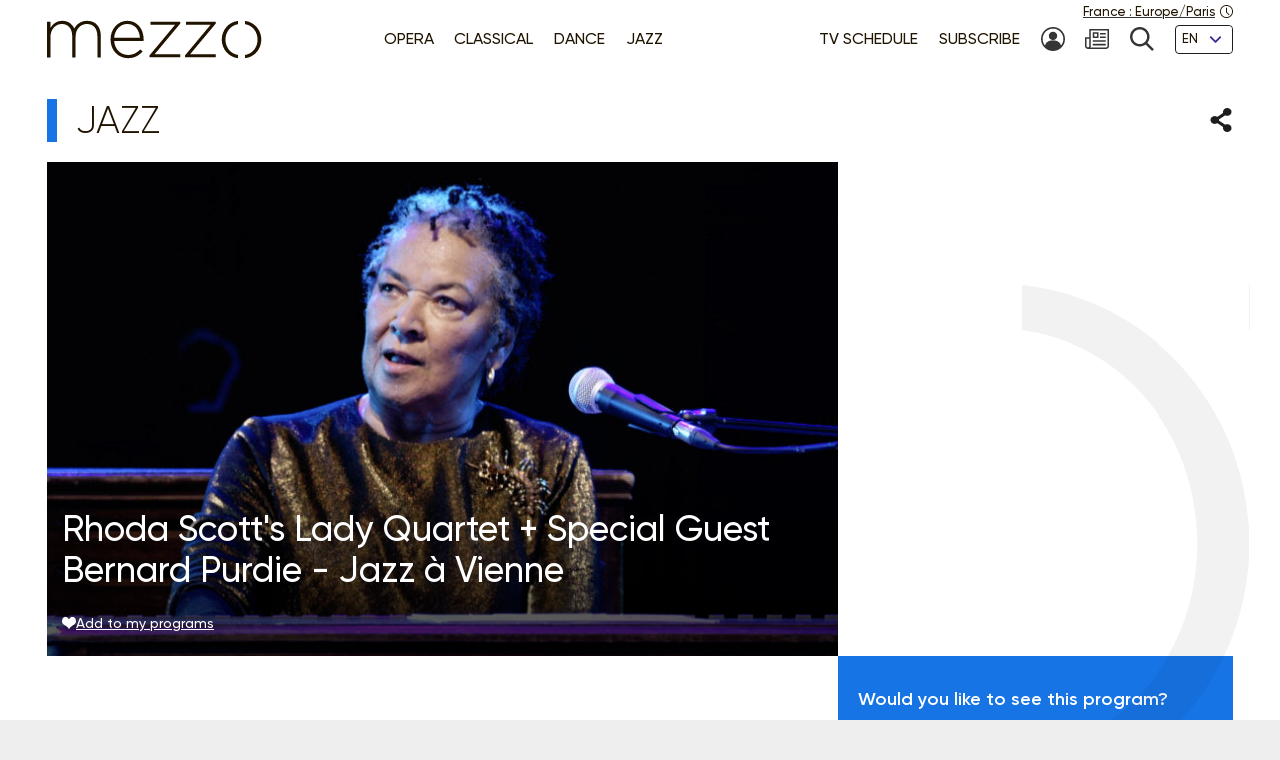

--- FILE ---
content_type: text/html; charset=UTF-8
request_url: https://www.mezzo.tv/en/Jazz/Rhoda-Scott's-Lady-Quartet-+-Special-Guest-Bernard-Purdie-Jazz-%c3%a0-Vienne-1092
body_size: 8941
content:
<!doctype html>
<html lang="en">
<head>
	<script type="text/javascript">window.gdprAppliesGlobally=true;(function(){function a(e){if(!window.frames[e]){if(document.body&&document.body.firstChild){var t=document.body;var n=document.createElement("iframe");n.style.display="none";n.name=e;n.title=e;t.insertBefore(n,t.firstChild)}
else{setTimeout(function(){a(e)},5)}}}function e(n,r,o,c,s){function e(e,t,n,a){if(typeof n!=="function"){return}if(!window[r]){window[r]=[]}var i=false;if(s){i=s(e,t,n)}if(!i){window[r].push({command:e,parameter:t,callback:n,version:a})}}e.stub=true;function t(a){if(!window[n]||window[n].stub!==true){return}if(!a.data){return}
var i=typeof a.data==="string";var e;try{e=i?JSON.parse(a.data):a.data}catch(t){return}if(e[o]){var r=e[o];window[n](r.command,r.parameter,function(e,t){var n={};n[c]={returnValue:e,success:t,callId:r.callId};a.source.postMessage(i?JSON.stringify(n):n,"*")},r.version)}}
if(typeof window[n]!=="function"){window[n]=e;if(window.addEventListener){window.addEventListener("message",t,false)}else{window.attachEvent("onmessage",t)}}}e("__tcfapi","__tcfapiBuffer","__tcfapiCall","__tcfapiReturn");a("__tcfapiLocator");(function(e){
  var t=document.createElement("script");t.id="spcloader";t.type="text/javascript";t.async=true;t.src="https://sdk.privacy-center.org/"+e+"/loader.js?target="+document.location.hostname;t.charset="utf-8";var n=document.getElementsByTagName("script")[0];n.parentNode.insertBefore(t,n)})("9fa974f0-7bf8-4499-8a08-f6bc7d8e903d")})();</script>
	<!-- Google Tag Manager -->
	<script>
(function(w,d,s,l,i){w[l]=w[l]||[];w[l].push({'gtm.start':
new Date().getTime(),event:'gtm.js'});var f=d.getElementsByTagName(s)[0],
j=d.createElement(s),dl=l!='dataLayer'?'&l='+l:'';j.async=true;j.src=
'https://www.googletagmanager.com/gtm.js?id='+i+dl;f.parentNode.insertBefore(j,f);
})(window,document,'script','dataLayer','GTM-T9P7HF');
	</script>
	<!-- End Google Tag Manager -->

<meta charset="utf-8">
<meta name="viewport" content="width=device-width, initial-scale=1.0">

<title>Rhoda Scott&#039;s Lady Quartet + Special Guest Bernard Purdie - Jazz à Vienne | mezzo.tv</title>
<meta name="description" content="" />
<link rel="canonical" href="https://www.mezzo.tv/en/Jazz/Rhoda-Scott-s-Lady-Quartet-%2B-Special-Guest-Bernard-Purdie-Jazz-%C3%A0-Vienne-1092">

<link rel="stylesheet" href="/668e44da/static/vendor/splide-4.1.3/css/splide-core.min.css">
<link rel="stylesheet" href="/668e44da/static/vendor/plyr-3.7.3/plyr.css">
<link rel="stylesheet" href="/668e44da/static/css/base.min.css">

<meta name="viewport" content="width=device-width, initial-scale=1.0">
<script type="text/javascript">var init = function(){var htmlTag = document.getElementsByTagName('html')[0]; /* Is JS enabled? */ htmlTag.className = (htmlTag.className + ' ' || '') + 'hasJS'; /* Is it a touch device? */ if ('ontouchstart' in document.documentElement) htmlTag.className = (htmlTag.className + ' ' || '') + 'isTouch'; else htmlTag.className = (htmlTag.className + ' ' || '') + 'noTouch'; }();</script>

<link rel="apple-touch-icon" sizes="60x60" href="/668e44da/static/img/favicon/apple-touch-icon-60x60.png">
<link rel="apple-touch-icon" sizes="72x72" href="/668e44da/static/img/favicon/apple-touch-icon-72x72.png">
<link rel="apple-touch-icon" sizes="76x76" href="/668e44da/static/img/favicon/apple-touch-icon-76x76.png">
<link rel="apple-touch-icon" sizes="114x114" href="/668e44da/static/img/favicon/apple-touch-icon-114x114.png">
<link rel="apple-touch-icon" sizes="120x120" href="/668e44da/static/img/favicon/apple-touch-icon-120x120.png">
<link rel="apple-touch-icon" sizes="144x144" href="/668e44da/static/img/favicon/apple-touch-icon-144x144.png">
<link rel="apple-touch-icon" sizes="152x152" href="/668e44da/static/img/favicon/apple-touch-icon-152x152.png">
<link rel="apple-touch-icon" sizes="180x180" href="/668e44da/static/img/favicon/apple-touch-icon-180x180.png">
<link rel="icon" type="image/png" sizes="32x32" href="/668e44da/static/img/favicon/favicon-32x32.png">
<link rel="icon" type="image/png" sizes="192x192" href="/668e44da/static/img/favicon/android-chrome-192x192.png">
<link rel="icon" type="image/png" sizes="16x16" href="/668e44da/static/img/favicon/favicon-16x16.png">
<link rel="manifest" href="/668e44da/static/img/favicon/site.webmanifest">
<link rel="shortcut icon" href="/668e44da/static/img/favicon/favicon.ico">
<meta name="msapplication-TileColor" content="#ffffff">
<meta name="msapplication-TileImage" content="/668e44da/static/img/favicon/mstile-144x144.png">
<meta name="msapplication-config" content="/668e44da/static/img/favicon/browserconfig.xml">    <meta property="og:type" content="website" />
    <meta property="og:locale" content="" />
    <meta property="og:url" content="https://www.mezzo.tv/en/Jazz/Rhoda-Scott-s-Lady-Quartet-%2B-Special-Guest-Bernard-Purdie-Jazz-%C3%A0-Vienne-1092" />
    <meta property="og:title" content="Rhoda Scott&#039;s Lady Quartet + Special Guest Bernard Purdie - Jazz à Vienne | mezzo.tv" />
    <meta property="og:description" content="" />
    <meta property="og:image" content="https://www.mezzo.tv/ressources/programs/52/9cb5ea7-1092-P10053796.jpg" />

<meta name="twitter:card" content="summary_large_image" />
<meta name="twitter:title" content="Rhoda Scott&#039;s Lady Quartet + Special Guest Bernard Purdie - Jazz à Vienne | mezzo.tv" />
<meta name="twitter:description" content="" />
<meta name="twitter:image" content="https://www.mezzo.tv/ressources/programs/52/9cb5ea7-1092-P10053796.jpg">

<link rel="alternate" hreflang="fr" href="/fr/Jazz/Rhoda-Scott-Lady-Quartet-%2B-Special-Guest-Bernard-Purdie-Jazz-%C3%A0-Vienne-1092" />
<link rel="alternate" hreflang="en" href="/en/Jazz/Rhoda-Scott-s-Lady-Quartet-%2B-Special-Guest-Bernard-Purdie-Jazz-%C3%A0-Vienne-1092" />
<link rel="alternate" hreflang="ru" href="/ru/Джаз/Rhoda-Scott-Lady-Quartet-Jazz-%C3%A0-vienne-1092" />
<link rel="alternate" hreflang="es" href="/es/Jazz/Rhoda-Scott-Lady-Quarty-%2B-Special-Guest-Bernard-Purdie-Jazz-%C3%A0-vienne-1092" />
</head>
<body id="main-body">
<!-- Google Tag Manager (noscript) -->
<noscript><iframe src="https://www.googletagmanager.com/ns.html?id=GTM-T9P7HF" height="0" width="0" style="display:none;visibility:hidden"></iframe></noscript>
<!-- End Google Tag Manager (noscript) -->
<script type="text/javascript">
(function() {
    function initTz($popin) {
        function getTz() {
            var intlName = null;
            try {
                intlName = Intl.DateTimeFormat().resolvedOptions().timeZone;
            } catch (e) {}

            return intlName;
        }

        if (!$popin) return;

        var $timezoneTxt = $popin.querySelector('[data-role="timezone"]'),
            $timezoneInput = $popin.querySelector('input[name="timezone"]'),
            tz = getTz();

        if ($timezoneTxt) {
            $timezoneTxt.innerHTML = tz;
        }
        if ($timezoneInput) {
            $timezoneInput.value = tz;
        }
    }


    function trapFocus(element) {
        var focusableEls = element.querySelectorAll('a[href]:not([disabled]), button:not([disabled]), textarea:not([disabled]), input[type="text"]:not([disabled]), input[type="radio"]:not([disabled]), input[type="checkbox"]:not([disabled]), select:not([disabled])');
        var firstFocusableEl = focusableEls[0];
        var lastFocusableEl = focusableEls[focusableEls.length - 1];
        var KEYCODE_TAB = 9;

        element.addEventListener('keydown', function(e) {
            var isTabPressed = (e.key === 'Tab' || e.keyCode === KEYCODE_TAB);

            if (!isTabPressed) {
                return;
            }

            if ( e.shiftKey ) /* shift + tab */ {
                if (document.activeElement === firstFocusableEl) {
                    lastFocusableEl.focus();
                        e.preventDefault();
                    }
                } else /* tab */ {
                if (document.activeElement === lastFocusableEl) {
                    firstFocusableEl.focus();
                        e.preventDefault();
                    }
                }
        });

        window.addEventListener('keydown', function(e) {
            if (e.key === 'Escape'){
                element.style.display = 'none';
            }
        });
        element.focus()
    }


    function loadPopup(site, set) {
        var xhr = new XMLHttpRequest();
        xhr.open("POST", '/api/'+site+'/consent/tz', true);
        xhr.setRequestHeader("Content-Type", "application/x-www-form-urlencoded");
        xhr.onreadystatechange = function() {
            if (this.readyState === XMLHttpRequest.DONE && this.status === 200) {
                var el = document.getElementById('consent-timezones');
                el.innerHTML = xhr.responseText;
                trapFocus(el)
                initTz(document.getElementById('popin-regional'));
            }
        }
        xhr.send("consent="+((set) ? "yes" : "no"));
    }


    window.didomiOnReady = window.didomiOnReady || [];
    window.didomiOnReady.push(function (Didomi) {
        var site = 'en',
            mezzo = 'c:mezzo-Nq2NPzN9',
            purpose = 'personnali-TFiXc64t',
            consent = Didomi.getUserConsentStatus(purpose, mezzo)
        ;

        window.didomiEventListeners = window.didomiEventListeners || [];
        window.didomiEventListeners.push({
            event: 'consent.changed',
            listener: function (context) {
                var set = Didomi.getUserConsentStatus(purpose, mezzo)

                if (set !== consent) {
                    loadPopup(site, set);
                }
            }
        });

    });
})();
</script>
<div id='consent-timezones' tabindex='-1'></div>


	<header role="banner" id="main-header" class="main-header sticky-watch">

    <div class="wrapper">

        <nav role="navigation" aria-label="Shortcuts">
            <ul class="main-header__shortcuts smaller-font">
                <li><a href="#main-content">Go to content</a></li>
                <li><a href="#main-nav">Go to menu</a></li>
            </ul>
        </nav>

        <div class="main-header__core">

            <h1 class="main-header__logo">
                <a href="/en"><svg role="img" aria-label="Mezzo"
                 xmlns="http://www.w3.org/2000/svg" width="560" height="90" viewBox="0.5 205.5 560 90"><title>Mezzo</title><path d="M408.289 250.646c0 21.633 15.633 40.578 37.862 42.973v-7.523c-17.184-2.402-29.229-17.633-29.229-35.449s12.403-33.064 29.229-35.449v-7.532c-22.101 2.413-37.862 21.349-37.862 42.973v.007zm-83.257-34.21h57.312l-59.578 70.541v4.505h71.395v-7.083h-59.577l59.577-70.541v-4.505h-69.128v7.083zm-82.899 0h57.313l-59.578 70.541v4.505h71.395v-7.083h-59.578l59.578-70.541v-4.505h-69.129v7.083zm-54.137-9.055c-22.404 0-39.275 19.055-39.275 42.954v.321c0 25.67 18.826 42.954 40.578 42.954 15.816 0 25.697-6.386 34.11-15.349.073-.083.073-.211-.018-.285l-5.22-4.578a.2.2 0 00-.275.01c-6.798 7.202-15.532 12.779-28.275 12.779-16.229 0-31-11.944-32.458-32.458h68.661c.165-1.294.165-1.78.165-2.908v-.321c0-24.385-14.771-43.11-37.982-43.11l-.011-.009zm-30.845 39.238c1.458-18.248 14.119-31.972 30.514-31.972 18.991 0 28.569 15.339 29.707 31.972h-60.221zm-63.046-39.238c-15.633 0-24.587 8.587-29.954 17.816-4.56-9.56-13.514-17.816-28-17.816s-22.303 8.101-27.679 16.679v-14.165a.572.572 0 00-.569-.569H1.069a.572.572 0 00-.569.569v81.459c0 .312.257.568.569.568h6.835a.572.572 0 00.569-.568v-47.046c0-16.679 11.725-29.633 26.532-29.633 14.808 0 24.257 10.523 24.257 27.688v48.991c0 .312.257.568.569.568h6.835a.572.572 0 00.569-.568v-47.532c0-18.459 12.211-29.147 26.211-29.147 15.303 0 24.578 10.367 24.578 28.184v48.504c0 .312.257.569.569.569h6.835a.573.573 0 00.569-.569v-49.477c.007-20.744-12.194-34.505-31.892-34.505z"/><path d="M462.638 207.674v7.523c16.825 2.385 29.229 17.22 29.229 35.449s-12.046 33.047-29.229 35.449v7.523c22.229-2.395 37.862-21.34 37.862-42.973s-15.752-40.567-37.862-42.971z"/></svg></a>
            </h1>

            <nav role="navigation" id="main-nav" class="main-nav" aria-label="Menu">

                <button class="main-nav__burger toggle" data-trap="true" data-freeze="true" data-echap="true" data-burger="true" aria-expanded="false">
                    <span aria-hidden="true"><span></span><span></span><span></span><span></span></span>
                    <strong class="smallest-font toggle--off">Open</strong>
                    <strong class="smallest-font toggle--on">Close</strong>
                </button>

                <div class="main-nav__burger-target" aria-hidden="true">
                    <div class="toggle-overlay main-nav__overlay" aria-hidden="true"></div>

                    <div class="main-nav__menus" tabindex="-1">
                        <ul class="main-nav__menu small-font">
<li><a class="opera" href="/en/opera"><span>Opera</span></a></li>
<li><a class="classique" href="/en/classical-concerts"><span>Classical </span></a></li>
<li><a class="danse" href="/en/dance"><span>Dance</span></a></li>
<li><a class="jazz" href="/en/jazz"><span>Jazz</span></a></li>
</ul>                        <ul class="main-nav__menu small-font">
<li><a href="/en/tv-schedule"><span>TV Schedule</span></a></li>
<li><a href="/en/subscribe"><span>Subscribe</span></a></li>
<li>
<a href="/en/subscriber-area" title="My account"><svg class="svg-icon" aria-hidden="true" aria-label="" focusable="false"><use xlink:href="/668e44da/static/img/svg-sprite/svg-sprite.svg#svg-icon--icon--account" /></svg><span class="sr-only">My account</span>
</a>
</li>
<li>
<a href="/en/newsletters-subscription" title=""><svg class="svg-icon" aria-hidden="true" aria-label="" focusable="false"><use xlink:href="/668e44da/static/img/svg-sprite/svg-sprite.svg#svg-icon--icon--newsletter" /></svg><span class="sr-only"></span>
</a>
</li>
<li>
<a href="/en/search" title="Search"><svg class="svg-icon" aria-hidden="true" aria-label="" focusable="false"><use xlink:href="/668e44da/static/img/svg-sprite/svg-sprite.svg#svg-icon--icon--search" /></svg><span class="sr-only">Search</span>
</a>
</li>
<li>
<form action="/en/Jazz/Rhoda-Scott-s-Lady-Quartet-%2B-Special-Guest-Bernard-Purdie-Jazz-%C3%A0-Vienne-1092" method='post'>
<fieldset class="smallest-font">
<label for="header__lang-select" class="sr-only">Languages</label>
<div class="select-container">
<select id="header__lang-select" name='site'>
<option value="en" title="" selected>EN</option>
<option value="fr" title="">FR</option>
<option value="es" title="">ES</option>
</select>
</div>
</fieldset>
<input type='hidden' name='entity' value='1092' />
<input type='hidden' name='type' value='program' />
<input type='hidden' name='action' value='language' />
</form>
</li>
</ul>
                        <a href="/en/regional-settings" class="main-header__time smallest-font" rel="nofollow">
                            <span><span data-role="regional-country">France</span>&nbsp;: <span data-role="regional-timezone">Europe/Paris</span></span>
                            <svg class="svg-icon" aria-hidden="true" aria-label="" focusable="false"><use xlink:href="/668e44da/static/img/svg-sprite/svg-sprite.svg#svg-icon--icon--time" /></svg>                        </a>
                    </div>
                </div>

            </nav>

        </div>

    </div>

</header>
	<main role="main" id="main-content">
	<div class="wrapper">
	<section>
    <div class="heading-share">
        <h2 class="title--1 jazz">Jazz</h2>
        <button class="link--picto toggle" aria-expanded="false" aria-controls="share-intro">
    <span class="sr-only">Share</span>
    <svg class="svg-icon toggle--off" aria-hidden="true" aria-label="" focusable="false"><use xlink:href="/668e44da/static/img/svg-sprite/svg-sprite.svg#svg-icon--icon--share" /></svg>    <svg class="svg-icon toggle--on" aria-hidden="true" aria-label="" focusable="false"><use xlink:href="/668e44da/static/img/svg-sprite/svg-sprite.svg#svg-icon--icon--close" /></svg></button>

<div class="heading-share__reveal" aria-hidden="true" id="share-intro">
    <ul class="list-social">
                <li>
            <a href="https://www.facebook.com/sharer.php?u=https%3A%2F%2Fwww.mezzo.tv%2Fen%2FJazz%2FRhoda-Scott-s-Lady-Quartet-%252B-Special-Guest-Bernard-Purdie-Jazz-%25C3%25A0-Vienne-1092" data-role='share' class="list-social__facebook">
                <svg class="svg-icon" aria-hidden="true" aria-label="" focusable="false"><use xlink:href="/668e44da/static/img/svg-sprite/svg-sprite.svg#svg-icon--social--facebook" /></svg>                <span class="sr-only">Share on Facebook</span>
            </a>
        </li>
                <li>
            <a href="https://x.com/intent/tweet?text=&amp;url=https%3A%2F%2Fwww.mezzo.tv%2Fen%2FJazz%2FRhoda-Scott-s-Lady-Quartet-%252B-Special-Guest-Bernard-Purdie-Jazz-%25C3%25A0-Vienne-1092" data-role='share' class="list-social__twitter">
                <svg class="svg-icon" aria-hidden="true" aria-label="" focusable="false"><use xlink:href="/668e44da/static/img/svg-sprite/svg-sprite.svg#svg-icon--social--twitter" /></svg>                <span class="sr-only">Share on Twitter</span>
            </a>
        </li>
            </ul>
</div>    </div>

    <div class="programme-mosaic jazz">

        <div class="programme-mosaic__cover">
            <img srcset="/ressources/programs/cache/44/400x250-9cb5ea7-1092-P10053796.jpeg 400w, /ressources/programs/cache/44/600x375-9cb5ea7-1092-P10053796.jpeg 600w, /ressources/programs/cache/44/800x500-9cb5ea7-1092-P10053796.jpeg 800w, /ressources/programs/cache/44/1200x750-9cb5ea7-1092-P10053796.jpeg 1200w, /ressources/programs/cache/44/1600x1000-9cb5ea7-1092-P10053796.jpeg 1600w" sizes="(min-width: 1230px) 790px, (min-width: 730px) calc(66.6667vw - 1rem), 100vw" src="/ressources/programs/cache/44/800x500-9cb5ea7-1092-P10053796.jpeg" alt="" />

            <h2 class="title--2">Rhoda Scott&#039;s Lady Quartet + Special Guest Bernard Purdie - Jazz à Vienne</h2>

            
            <button class="link--add link--picto smaller-font" data-action='favorite' data-program='1092'
                aria-pressed="false"
            >
                <svg class="svg-icon" aria-hidden="true" aria-label="" focusable="false"><use xlink:href="/668e44da/static/img/svg-sprite/svg-sprite.svg#svg-icon--icon--heart" /></svg>                <span>Add to my programs</span>
            </button>
        </div>


        <div class="programme-mosaic__title">
            
        </div>

        <div class="programme-mosaic__content editorial">

            <p class="chapo"></p>

            <h3 class="title--4">Casting</h3><ul class="list-authors"><li><strong>RHODA SCOTT</strong>
																	(Performer)
																			</li><li><strong>Airelle Besson</strong>
																	(Performer)
																			</li><li><strong>Lisa Cat- Berro</strong>
																	(Performer)
																			</li><li><strong>Geraldine Laurent</strong>
																	(Performer)
																			</li><li><strong>Sophie Alour</strong>
																	(Performer)
																			</li><li><strong>Julie Saury</strong>
																	(Performer)
																			</li></ul>
                            <h3 class="title--4">Program</h3>
                <p>Lady Quartet<br />
Rhoda Scott (organ), <br />
Airelle Besson (trumpet), <br />
Lisa Cat-Berro (saxophone alto), <br />
Géraldine Laurent (saxophone alto)<br />
Sophie Alour (Saxophone tenor) <br />
Julie Saury (drums)</p>
            
            <hr>

            <p>			Recording:&nbsp;July 3 2018 - Vienne, France
			<br>

							
	Director:&nbsp;Fabien Raymond
    <br>

	Duration: 00:59
</p>        </div>

        <div class="programme-mosaic__push">
                        <div>
                <p>Would you like to see this program?</p>
                <p class="txt-c">
                    <a class="button button--bright" href="/en/subscribe">
                        <svg class="svg-icon" aria-hidden="true" aria-label="" focusable="false"><use xlink:href="/668e44da/static/img/svg-sprite/svg-sprite.svg#svg-icon--arrow-3--right" /></svg>                        Subscribe now !
                    </a>
                </p>
            </div>



            <div class="programme-mosaic__ad">
	<p class="smallest-font">Advertising</p>
	<a href="https://festivalenescu.ro/en/george-enescu-international-competition/home" class="list-mosaic__img" target='ads' data-ext='{"site": "en", "id": 18135, "campaign": 18151}'>
		<img class="no-small" srcset="/ressources/_shows/cache/23/400x500-140dd812-18138-GEIF-C_EnescuCompetition2.jpeg, /ressources/_shows/cache/23/600x750-140dd812-18138-GEIF-C_EnescuCompetition2.jpeg 1.5x, /ressources/_shows/cache/23/800x1000-140dd812-18138-GEIF-C_EnescuCompetition2.jpeg 2x, /ressources/_shows/cache/23/1200x1500-140dd812-18138-GEIF-C_EnescuCompetition2.jpeg 3x" src="/ressources/_shows/cache/23/400x500-140dd812-18138-GEIF-C_EnescuCompetition2.jpeg" alt="" />
		<img class="small-only" srcset="/ressources/_shows/cache/23/700x437-140dd808-18139-GEIF-C_EnescuCompetition2.jpeg, /ressources/_shows/cache/23/1050x656-140dd808-18139-GEIF-C_EnescuCompetition2.jpeg 1.5x, /ressources/_shows/cache/23/1400x875-140dd808-18139-GEIF-C_EnescuCompetition2.jpeg 2x, /ressources/_shows/cache/23/2100x1312-140dd808-18139-GEIF-C_EnescuCompetition2.jpeg 3x" src="/ressources/_shows/cache/23/700x437-140dd808-18139-GEIF-C_EnescuCompetition2.jpeg" alt="" />
		<span class="sr-only"></span>
	</a>
</div>

        </div>

    </div>
</section>

<section>
        <h2 class="title--1 jazz">You may also like</h2>

<ul class="list-mosaic">
            	<li class="list-mosaic__item list-mosaic__item--standard" tabindex="-1">
	<div class="list-mosaic__inner">
		<div class="list-mosaic__img">
			<img loading="lazy" srcset="/ressources/programs/cache/93/400x250-10dc3fa1-10457-1266501_1.jpeg 400w, /ressources/programs/cache/93/600x375-10dc3fa1-10457-1266501_1.jpeg 600w, /ressources/programs/cache/93/800x500-10dc3fa1-10457-1266501_1.jpeg 800w, /ressources/programs/cache/93/1200x750-10dc3fa1-10457-1266501_1.jpeg 1200w" sizes="(min-width: 1230px) 400px, (min-width: 730px) calc(33.3333vw - 2rem), 100vw" src="/ressources/programs/cache/93/800x500-10dc3fa1-10457-1266501_1.jpeg" alt="" />
			<ul class="list-type smaller-font">
								<li class="jazz"><b>Jazz</b></li>
							</ul>
		</div>

				<h3 class="title--3 jazz">
			<a href="/en/Jazz/McCoy-Tyner-Trio-Lugano-Jazz-Estival-10457">McCoy Tyner Trio - Lugano Jazz Estival</a>
		</h3>
	</div>
	</li>
            	<li class="list-mosaic__item list-mosaic__item--standard" tabindex="-1">
	<div class="list-mosaic__inner">
		<div class="list-mosaic__img">
			<img loading="lazy" srcset="/ressources/programs/cache/93/400x250-10dc3fa1-10453-1266504_1.jpeg 400w, /ressources/programs/cache/93/600x375-10dc3fa1-10453-1266504_1.jpeg 600w, /ressources/programs/cache/92/800x500-10dc3fa1-10453-1266504_1.jpeg 800w, /ressources/programs/cache/82/1200x750-10dc3fa1-10453-1266504_1.jpeg 1200w" sizes="(min-width: 1230px) 400px, (min-width: 730px) calc(33.3333vw - 2rem), 100vw" src="/ressources/programs/cache/92/800x500-10dc3fa1-10453-1266504_1.jpeg" alt="" />
			<ul class="list-type smaller-font">
								<li class="jazz"><b>Jazz</b></li>
							</ul>
		</div>

				<h3 class="title--3 jazz">
			<a href="/en/Jazz/Sun-Ra-Arkestra-Lugano-Jazz-Estival-1985-10453">Sun Ra Arkestra - Lugano Jazz Estival 1985</a>
		</h3>
	</div>
	</li>
            	<li class="list-mosaic__item list-mosaic__item--standard" tabindex="-1">
	<div class="list-mosaic__inner">
		<div class="list-mosaic__img">
			<img loading="lazy" srcset="/ressources/programs/cache/79/400x250-f7d8275-11542-1274854_1.jpeg 400w, /ressources/programs/cache/79/600x375-f7d8275-11542-1274854_1.jpeg 600w, /ressources/programs/cache/79/800x500-f7d8275-11542-1274854_1.jpeg 800w, /ressources/programs/cache/79/1200x750-f7d8275-11542-1274854_1.jpeg 1200w" sizes="(min-width: 1230px) 400px, (min-width: 730px) calc(33.3333vw - 2rem), 100vw" src="/ressources/programs/cache/79/800x500-f7d8275-11542-1274854_1.jpeg" alt="" />
			<ul class="list-type smaller-font">
								<li class="jazz"><b>Jazz</b></li>
							</ul>
		</div>

				<h3 class="title--3 jazz">
			<a href="/en/Jazz/Bojan-Z-Louis-Winsberg-Airelle-Besson-Anne-Paceo-Jazz-sous-les-Pommiers-11542">Bojan Z, Louis Winsberg, Airelle Besson, Anne Paceo - Jazz sous les Pommiers</a>
		</h3>
	</div>
	</li>
    </ul>
</section>

<script type="text/javascript">
    window.Mezzo = window.Mezzo || {};
    window.Mezzo.urls = window.Mezzo.urls || {};
    window.Mezzo.urls.login = "/en/log-in";
</script>	</div>
	</main>

	<a href="#main-body" id="back-to-top" class="link-to-top">
    <svg class="svg-icon" aria-hidden="true" aria-label="" focusable="false"><use xlink:href="/668e44da/static/img/svg-sprite/svg-sprite.svg#svg-icon--arrow-1--top" /></svg>    <b class="sr-only">To the top</b>
</a>

<div id="back-to-top-pixel-to-watch"></div>	<footer role="contentinfo">
<div class="footer__tools small-font">
<div class="wrapper">
<div class="footer__title footer__subscription">
<a href="/en/subscribe" class="link--picto">
<svg class="svg-icon" aria-hidden="true"><use xlink:href="/001/static/img/svg-sprite/svg-sprite.svg#svg-icon--arrow-4--right" /></svg>
<span>Subscribe to Mezzo</span>
</a>
</div>
<div class="footer__social">
<h2 class="footer__title">Follow us!</h2>
<ul class="list-social">
<li>
<a href="https://www.facebook.com/mezzotv/" class="list-social__facebook" target='_blank'>
<svg class="svg-icon" aria-hidden="true"><use xlink:href="/001/static/img/svg-sprite/svg-sprite.svg#svg-icon--social--facebook" /></svg>
<span class="sr-only">On Facebook</span>
</a>
</li>
<li>
<a href="https://twitter.com/mezzo_tv?lang=en" class="list-social__twitter" target='_blank'>
<svg class="svg-icon" aria-hidden="true"><use xlink:href="/001/static/img/svg-sprite/svg-sprite.svg#svg-icon--social--twitter" /></svg>
<span class="sr-only">on Twitter</span>
</a>
</li>
<li>
<a href="https://www.instagram.com/mezzo.tv/" class="list-social__instagram" target='_blank'>
<svg class="svg-icon" aria-hidden="true"><use xlink:href="/001/static/img/svg-sprite/svg-sprite.svg#svg-icon--social--instagram" /></svg>
<span class="sr-only">on Instagram</span>
</a>
</li>
<li>
<a href="https://www.youtube.com/channel/UCjLSaHl_xeo2BB6Ghss-zbA" class="list-social__youtube" target='_blank'>
<svg class="svg-icon" aria-hidden="true"><use xlink:href="/001/static/img/svg-sprite/svg-sprite.svg#svg-icon--social--youtube" /></svg>
<span class="sr-only">on Youtube</span>
</a>
</li>
</ul>
</div>
<form class="footer__newsletter" method='post' action='/en/newsletters-subscription'>
<fieldset>
<label for="footer-email" class="footer__title">Newsletter</label>
<span class="smallest-font">
<input type="email" id="footer-email" name='email' placeholder="Your email" autocomplete="email">
<button type="submit">SUBSCRIBE</button>
</span>
</fieldset>
</form>
</div>
</div>
<div class="footer__sitemap small-font">
<div class="wrapper">
<div>
<h2 class="footer__title">Genres</h2>
<ul>
<li>
<a href="/en/opera" class="link--picto">
<svg class="svg-icon" aria-hidden="true"><use xlink:href="/001/static/img/svg-sprite/svg-sprite.svg#svg-icon--arrow-4--right" /></svg>
<span>Opera</span>
</a>
</li>
<li>
<a href="/en/classical-concerts" class="link--picto">
<svg class="svg-icon" aria-hidden="true"><use xlink:href="/001/static/img/svg-sprite/svg-sprite.svg#svg-icon--arrow-4--right" /></svg>
<span>Classical </span>
</a>
</li>
<li>
<a href="/en/dance" class="link--picto">
<svg class="svg-icon" aria-hidden="true"><use xlink:href="/001/static/img/svg-sprite/svg-sprite.svg#svg-icon--arrow-4--right" /></svg>
<span>Dance</span>
</a>
</li>
<li>
<a href="/en/jazz" class="link--picto">
<svg class="svg-icon" aria-hidden="true"><use xlink:href="/001/static/img/svg-sprite/svg-sprite.svg#svg-icon--arrow-4--right" /></svg>
<span>Jazz</span>
</a>
</li>
</ul>
<h2 class="sr-only"></h2>
<a class="footer__title link--picto" href="/en/tv-schedule">
<svg class="svg-icon" aria-hidden="true"><use xlink:href="/001/static/img/svg-sprite/svg-sprite.svg#svg-icon--arrow-4--right" /></svg>
<span>TV Schedule</span>
</a>
</div>
<div>
<h2 class="footer__title">Mezzo Selection</h2>
<ul>
<li>
<a href="/en/top-mezzo" class="link--picto">
<svg class="svg-icon" aria-hidden="true"><use xlink:href="/001/static/img/svg-sprite/svg-sprite.svg#svg-icon--arrow-4--right" /></svg>
<span>Top mezzo</span>
</a>
</li>
<li>
<a href="/en/critics-choice" class="link--picto">
<svg class="svg-icon" aria-hidden="true"><use xlink:href="/001/static/img/svg-sprite/svg-sprite.svg#svg-icon--arrow-4--right" /></svg>
<span>Critic's choice</span>
</a>
</li>
<li>
<a href="/en/agenda" class="link--picto">
<svg class="svg-icon" aria-hidden="true"><use xlink:href="/001/static/img/svg-sprite/svg-sprite.svg#svg-icon--arrow-4--right" /></svg>
<span>Cultural Agenda</span>
</a>
</li>
</ul>
</div>
<div>
<h2 class="footer__title">About Mezzo</h2>
<ul>
<li>
<a href="/en/channels" class="link--picto">
<svg class="svg-icon" aria-hidden="true"><use xlink:href="/001/static/img/svg-sprite/svg-sprite.svg#svg-icon--arrow-4--right" /></svg>
<span>Mezzo’s channels</span>
</a>
</li>
<li>
<a href="/en/partners" class="link--picto">
<svg class="svg-icon" aria-hidden="true"><use xlink:href="/001/static/img/svg-sprite/svg-sprite.svg#svg-icon--arrow-4--right" /></svg>
<span>Partners</span>
</a>
</li>
<li>
<a href="/en/cz" class="link--picto">
<svg class="svg-icon" aria-hidden="true"><use xlink:href="/001/static/img/svg-sprite/svg-sprite.svg#svg-icon--arrow-4--right" /></svg>
<span>Mezzo v České Republice                                    </span>
</a>
</li>
<li>
<a href="/en/Mezzo-Korea" class="link--picto">
<svg class="svg-icon" aria-hidden="true"><use xlink:href="/001/static/img/svg-sprite/svg-sprite.svg#svg-icon--arrow-4--right" /></svg>
<span>Mezzo in Korea - 메조라이브HD</span>
</a>
</li>
<li>
<a href="/en/mezzo25" class="link--picto">
<svg class="svg-icon" aria-hidden="true"><use xlink:href="/001/static/img/svg-sprite/svg-sprite.svg#svg-icon--arrow-4--right" /></svg>
<span>Mezzo - 25 years</span>
</a>
</li>
</ul>
</div>
<div>
<svg aria-hidden="true" focusable="false"
xmlns="http://www.w3.org/2000/svg" width="37.862" height="85.945" viewBox="0 0 37.862 85.945"><path d="M-.069-.027V7.5c16.886 2.387 29.335 17.231 29.335 35.473 0 18.241-12.089 33.068-29.335 35.471v7.528c22.31-2.396 38-21.354 38-43S22.122 2.378-.069-.027z"/></svg>
</div>
</div>
</div>
<div class="footer__legals smaller-font">
<div class="wrapper">
<p>© mezzo 2024</p>
<ul>
<li><a href='/en/terms'>Terms & Conditions</a></li>
<li><a href='/en/personal-data-cookies'>Privacy</a></li>
<li><a href='javascript:Didomi.preferences.show()'>Consent management</a></li>
<li><a href='/en/accessibilite'>Accessibilité</a></li>
<li><a href='/en/contact'>Contact</a></li>
<li><a href='/en/credits'>Credits</a></li>
</ul>
</div>
</div>
</footer><script type="text/javascript" src="/668e44da/static/js/mezzo.min.js"></script>
</body>
</html>
